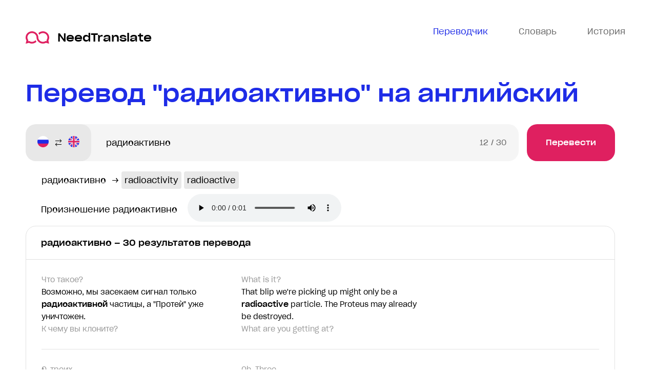

--- FILE ---
content_type: text/html; charset=utf-8
request_url: https://needtranslate.ru/perevod/ru-en/%D1%80%D0%B0%D0%B4%D0%B8%D0%BE%D0%B0%D0%BA%D1%82%D0%B8%D0%B2%D0%BD%D0%BE
body_size: 63858
content:
<!doctype html>
<html lang="ru">
  <head>
    <meta charset="utf-8">
    <meta name="viewport" content="width=device-width, initial-scale=1" />
    <title>радиоактивно — перевод на английский и произношение, Примеры перевода с русского на английский язык</title>
    <meta name="keywords" content="радиоактивно перевод, примеры употребления, разговорные фразы, фразеологизмы, перевод на английский, с русского на английский" />
<meta name="description" content='Найдено 30 результатов перевода перевода фразы "радиоактивно" с русского на английский. Значение, Синонимы, Антонимы. Примеры использования фразы радиоактивно.' /><link rel="canonical" href="https://needtranslate.ru/perevod/ru-en/радиоактивно" />
    <link rel="apple-touch-icon" sizes="180x180" href="/apple-touch-icon.png">
<link rel="icon" type="image/png" sizes="32x32" href="/favicon-32x32.png">
<link rel="icon" type="image/png" sizes="16x16" href="/favicon-16x16.png">
<link rel="manifest" href="/site.webmanifest">
<link rel="mask-icon" href="/safari-pinned-tab.svg" color="#5bbad5">
<meta name="msapplication-TileColor" content="#2b5797">
<meta name="theme-color" content="#1e2ce7">


    <link type="text/css" rel="stylesheet" href="/webpack/head-9f2eb3db93ff067b6fd9.css"></link>
  </head>
  <body class="has-webp">
    <div class="wrapper">
      <header class="header">
  <div class="container">
    <div class="header__wrap">
      <a class="header__logo" href="/">
        <img src="/logo.svg" alt="переводы и транскрипци" /> NeedTranslate
      </a>
      <nav class="header__nav">
        <ul class="header__nav-list">
          <li class="header__nav-item header__nav-item--active header__nav-item--translate">
            <a class="header__nav-link" href="/">
              <svg width="26" height="24" viewBox="0 0 26 20" fill="none" xmlns="http://www.w3.org/2000/svg">
                <path d="M0 0v18h5v5.1l6.4-5.1H26V0H0zm2 2h22v14H10.6L7 18.9V16H2V2zm5 5c-1.1 0-2 .9-2 2s.9 2 2 2 2-.9 2-2-.9-2-2-2zm6 0c-1.1 0-2 .9-2 2s.9 2 2 2 2-.9 2-2-.9-2-2-2zm6 0c-1.1 0-2 .9-2 2s.9 2 2 2 2-.9 2-2-.9-2-2-2z" fill="#6C6C6C"/>
              </svg>
              <span>Переводчик</span>
            </a>
          </li>
          <li class="header__nav-item header__nav-item--dictionary">
            <a class="header__nav-link js-open-dictionary">
              <svg width="26" height="20" fill="none" viewBox="0 0 26 20" xmlns="http://www.w3.org/2000/svg">
                <path d="M0 0v20h26V0H0zm2 2h10v16H2V2zm12 0h10v16H14V2zm2 3v2h6V5h-6zm0 4v2h6V9h-6zm0 4v2h6v-2h-6z" fill="#6C6C6C"/>
              </svg>
              <span>Словарь</span>
            </a>
          </li>
          <li class="header__nav-item header__nav-item--history">
            <a class="header__nav-link js-open-history">
              <svg width="24" height="24" viewBox="0 0 24 24" fill="none" xmlns="http://www.w3.org/2000/svg"><path d="M12 0C7.8 0 4.2 2.1 2 5.3V2H0V9H7V7H3.4C5.1 4 8.3 2 12 2C17.5 2 22 6.5 22 12C22 17.5 17.5 22 12 22C6.5 22 2 17.5 2 12H0C0 18.6 5.4 24 12 24C18.6 24 24 18.6 24 12C24 5.4 18.6 0 12 0ZM11 4V13H18V11H13V4H11Z" fill="#6C6C6C"/></svg>
              <span>История</span>
            </a>
          </li>
        </ul>
      </nav>
    </div>
  </div>
</header>


      <main class="main">
        
<div class="results">
  <div class="container">
    <div class="results__wrapper">
      <h1 class="results__title title title--size">Перевод "радиоактивно" на английский</h1>
      <div class="results__body">
        <div class="results__inner">
          <div class="results__form">
          <form action="/perevod/en-ru" method="post" class="form js-translation-form">
  <div class="form__languages">
    <div class="form__language">
      <i class="form__flag form__flag--ru" data-lang="ru" title="Русский"></i>
      <span>Русский</span>
    </div>
    <div class="form__language-arrow"></div>
    <div class="form__language">
      <i class="form__flag form__flag--en" data-lang="en" title="English"></i>
      <span>English</span>
    </div>
  </div>
  <div class="form__input-wrap">
    <input class="form__input" maxlength="30" name="text" placeholder="Фраза для перевода" type="text" value="радиоактивно">
    <div class="form__counter"><span class="form__count">0</span><span class="form__maxlength"> / 30</span></div>
  </div>
  <button class="form__btn button" name="button" type="submit">Перевести</button>
</form>


          </div>

          


          


          <div class="results__words">
  
  
    
    <div class="results__word">
      <span class="results__word-source">радиоактивно</span>
      &rarr;
      
        
        <a class="results__word-target" href="/perevod/en-ru/radioactivity">radioactivity</a>
        
      
        
        <a class="results__word-target" href="/perevod/en-ru/radioactive">radioactive</a>
        
      
    </div>
    
  
  
</div>


          <div class="pronounce">
            Произношение радиоактивно 
            <audio class="pronounce__audio" controls src="/speak/ru/%D1%80%D0%B0%D0%B4%D0%B8%D0%BE%D0%B0%D0%BA%D1%82%D0%B8%D0%B2%D0%BD%D0%BE">Ваш броузер не поддерживает аудио</audio>
          </div>
          





<div class="results__section results__section--translation">
  <h2 class="results__name">радиоактивно – 30 результатов перевода</h2>
  <div class="results__list">
    
    <div class="results__item">
      <div class="results__item-wrap">
        

        
          <div class="results__item-phrase results__item-phrase--request">
            
<div class="results__line results__prev">Что такое?</div>
<div class="results__line results__current">Возможно, мы засекаем сигнал только <strong>радиоактивной</strong> частицы, а "Протей" уже уничтожен.</div>
<div class="results__line results__next">К чему вы клоните?</div>

          </div>
          <div class="results__item-phrase results__item-phrase--translate">
            
<div class="results__line results__prev">What is it?</div>
<div class="results__line results__current">That blip we&#39;re picking up might only be a <strong>radioactive</strong> particle. The Proteus may already be destroyed.</div>
<div class="results__line results__next">What are you getting at?</div>

          </div>
        
      </div>
      <div class="js-copy results__item-btn tooltips">
        <span class="tooltips__content">Скопировать</span>
        <div class="results__item-copy">
          <svg xmlns="http://www.w3.org/2000/svg" width="18" height="18" fill="none" viewBox="0 0 18 18">
            <path d="M0 0v15h5.25v-1.5H1.5v-12h9v.75H12V0H0zm6 3v15h12V3H6zm1.5 1.5h9v12h-9v-12z" fill="#1E2CE7"></path>
          </svg>
        </div>
      </div>
    </div>
    
    <div class="results__item">
      <div class="results__item-wrap">
        

        
          <div class="results__item-phrase results__item-phrase--request">
            
<div class="results__line results__prev">О, троих.</div>
<div class="results__line results__current">Может, у вас необычные духи, или на вас есть что-нибудь <strong>радиоактивное</strong>, дорогая?</div>
<div class="results__line results__next">Нет, это просто я.</div>

          </div>
          <div class="results__item-phrase results__item-phrase--translate">
            
<div class="results__line results__prev">Oh. Three.</div>
<div class="results__line results__current">Are you wearing some unusual kind of perfume or something <strong>radioactive</strong>, my dear?</div>
<div class="results__line results__next">No. I&#39;m just me.</div>

          </div>
        
      </div>
      <div class="js-copy results__item-btn tooltips">
        <span class="tooltips__content">Скопировать</span>
        <div class="results__item-copy">
          <svg xmlns="http://www.w3.org/2000/svg" width="18" height="18" fill="none" viewBox="0 0 18 18">
            <path d="M0 0v15h5.25v-1.5H1.5v-12h9v.75H12V0H0zm6 3v15h12V3H6zm1.5 1.5h9v12h-9v-12z" fill="#1E2CE7"></path>
          </svg>
        </div>
      </div>
    </div>
    
    <div class="results__item">
      <div class="results__item-wrap">
        

        
          <div class="results__item-phrase results__item-phrase--request">
            
<div class="results__line results__prev">Он не мог прикасаться к алмазам в течение пятидесяти лет.</div>
<div class="results__line results__current"><strong>Радиоактивность</strong> полость покрыта ураном.</div>
<div class="results__line results__next">Только наши шесть ключей могут открыть его.</div>

          </div>
          <div class="results__item-phrase results__item-phrase--translate">
            
<div class="results__line results__prev">Radioactivity... There&#39;s a cavity lined with uranium.</div>
<div class="results__line results__current">Only our six keys can open it.</div>
<div class="results__line results__next">Here&#39;s Boris&#39; key. Gentlemen, yours.</div>

          </div>
        
      </div>
      <div class="js-copy results__item-btn tooltips">
        <span class="tooltips__content">Скопировать</span>
        <div class="results__item-copy">
          <svg xmlns="http://www.w3.org/2000/svg" width="18" height="18" fill="none" viewBox="0 0 18 18">
            <path d="M0 0v15h5.25v-1.5H1.5v-12h9v.75H12V0H0zm6 3v15h12V3H6zm1.5 1.5h9v12h-9v-12z" fill="#1E2CE7"></path>
          </svg>
        </div>
      </div>
    </div>
    
    <div class="results__item">
      <div class="results__item-wrap">
        

        
          <div class="results__item-phrase results__item-phrase--request">
            
<div class="results__line results__prev">Обломков нет.</div>
<div class="results__line results__current">Нет признаков пробоин и остатков <strong>радиоактивности</strong>.</div>
<div class="results__line results__next">Возможно, их захватили.</div>

          </div>
          <div class="results__item-phrase results__item-phrase--translate">
            
<div class="results__line results__prev">There was no debris.</div>
<div class="results__line results__current">There&#39;s no trace of expelled internal atmosphere. No residual <strong>radioactivity</strong>.</div>
<div class="results__line results__next">Something took over.</div>

          </div>
        
      </div>
      <div class="js-copy results__item-btn tooltips">
        <span class="tooltips__content">Скопировать</span>
        <div class="results__item-copy">
          <svg xmlns="http://www.w3.org/2000/svg" width="18" height="18" fill="none" viewBox="0 0 18 18">
            <path d="M0 0v15h5.25v-1.5H1.5v-12h9v.75H12V0H0zm6 3v15h12V3H6zm1.5 1.5h9v12h-9v-12z" fill="#1E2CE7"></path>
          </svg>
        </div>
      </div>
    </div>
    
    <div class="results__item">
      <div class="results__item-wrap">
        

        
          <div class="results__item-phrase results__item-phrase--request">
            
<div class="results__line results__prev">Невозможно сказать, капитан, пока я не исследую существо.</div>
<div class="results__line results__current">Скотти, попробуй спустить <strong>радиоактивный</strong> мусор в вентиляцию.</div>
<div class="results__line results__next">- Посмотрим, что это даст.</div>

          </div>
          <div class="results__item-phrase results__item-phrase--translate">
            
<div class="results__line results__prev">Impossible to tell, captain, until I can make a closer survey of the creature.</div>
<div class="results__line results__current">Scotty, try flushing the <strong>radioactive</strong> waste into the ventilation system.</div>
<div class="results__line results__next">- See what effect that has.</div>

          </div>
        
      </div>
      <div class="js-copy results__item-btn tooltips">
        <span class="tooltips__content">Скопировать</span>
        <div class="results__item-copy">
          <svg xmlns="http://www.w3.org/2000/svg" width="18" height="18" fill="none" viewBox="0 0 18 18">
            <path d="M0 0v15h5.25v-1.5H1.5v-12h9v.75H12V0H0zm6 3v15h12V3H6zm1.5 1.5h9v12h-9v-12z" fill="#1E2CE7"></path>
          </svg>
        </div>
      </div>
    </div>
    
    <div class="results__item">
      <div class="results__item-wrap">
        

        
          <div class="results__item-phrase results__item-phrase--request">
            
<div class="results__line results__prev">Существо движется обратно к импульсионному вентилю.</div>
<div class="results__line results__current"><strong>Радиоактивный</strong> вброс, возможно, воздействует на него. Откройте вентиль.</div>
<div class="results__line results__next">Я бегу на мостик.</div>

          </div>
          <div class="results__item-phrase results__item-phrase--translate">
            
<div class="results__line results__prev">- Scott, captain. The creature&#39;s moving back toward the Number 2 impulse Vent.</div>
<div class="results__line results__current">The <strong>radioactive</strong> flushing may be affecting it.</div>
<div class="results__line results__next">Open the vent.</div>

          </div>
        
      </div>
      <div class="js-copy results__item-btn tooltips">
        <span class="tooltips__content">Скопировать</span>
        <div class="results__item-copy">
          <svg xmlns="http://www.w3.org/2000/svg" width="18" height="18" fill="none" viewBox="0 0 18 18">
            <path d="M0 0v15h5.25v-1.5H1.5v-12h9v.75H12V0H0zm6 3v15h12V3H6zm1.5 1.5h9v12h-9v-12z" fill="#1E2CE7"></path>
          </svg>
        </div>
      </div>
    </div>
    
    <div class="results__item">
      <div class="results__item-wrap">
        

        
          <div class="results__item-phrase results__item-phrase--request">
            
<div class="results__line results__prev">- Осторожно.</div>
<div class="results__line results__current">Шок, <strong>радиоактивные</strong> ожоги. Наверняка есть повреждения внутренних органов. Он плох, сэр.</div>
<div class="results__line results__next">Не дайте ему умереть, Боунс.</div>

          </div>
          <div class="results__item-phrase results__item-phrase--translate">
            
<div class="results__line results__prev">- Careful.</div>
<div class="results__line results__current">Shock, radiation burns, internal injuries for certain.</div>
<div class="results__line results__next">Keep him alive, Bones.</div>

          </div>
        
      </div>
      <div class="js-copy results__item-btn tooltips">
        <span class="tooltips__content">Скопировать</span>
        <div class="results__item-copy">
          <svg xmlns="http://www.w3.org/2000/svg" width="18" height="18" fill="none" viewBox="0 0 18 18">
            <path d="M0 0v15h5.25v-1.5H1.5v-12h9v.75H12V0H0zm6 3v15h12V3H6zm1.5 1.5h9v12h-9v-12z" fill="#1E2CE7"></path>
          </svg>
        </div>
      </div>
    </div>
    
    <div class="results__item">
      <div class="results__item-wrap">
        

        
          <div class="results__item-phrase results__item-phrase--request">
            
<div class="results__line results__prev">В них внесите свои замечания и предложения.</div>
<div class="results__line results__current">Капитан, пока мы ждем, я позволил себе почистить эмульсионный двигатель от <strong>радиоактивного</strong> мусора но мы</div>
<div class="results__line results__next">Мы не покинем орбиту, мистер Скотт, не так быстро. - Капитан.</div>

          </div>
          <div class="results__item-phrase results__item-phrase--translate">
            
<div class="results__line results__prev">You&#39;ll both be filing reports. Make your comments and recommendations then.</div>
<div class="results__line results__current">Captain, while we wait, I&#39;ve taken the liberty of cleaning the <strong>radioactive</strong> disposal vent on Number 2 impulse Engine, but we&#39;ll be ready to leave orbit in half an hour.</div>
<div class="results__line results__next">We&#39;re not leaving orbit, Mr. Scott, not that quickly.</div>

          </div>
        
      </div>
      <div class="js-copy results__item-btn tooltips">
        <span class="tooltips__content">Скопировать</span>
        <div class="results__item-copy">
          <svg xmlns="http://www.w3.org/2000/svg" width="18" height="18" fill="none" viewBox="0 0 18 18">
            <path d="M0 0v15h5.25v-1.5H1.5v-12h9v.75H12V0H0zm6 3v15h12V3H6zm1.5 1.5h9v12h-9v-12z" fill="#1E2CE7"></path>
          </svg>
        </div>
      </div>
    </div>
    
    <div class="results__item">
      <div class="results__item-wrap">
        

        
          <div class="results__item-phrase results__item-phrase--request">
            
<div class="results__line results__prev">Не стоило и спрашивать.</div>
<div class="results__line results__current">Прекрасно есть под открытым небом, даже <strong>радиоактивным</strong>.</div>
<div class="results__line results__next">Шутник.</div>

          </div>
          <div class="results__item-phrase results__item-phrase--translate">
            
<div class="results__line results__prev">No harm in asking.</div>
<div class="results__line results__current">Nothing like eating under an open sky, even if it is <strong>radioactive</strong>.</div>
<div class="results__line results__next">Some joke.</div>

          </div>
        
      </div>
      <div class="js-copy results__item-btn tooltips">
        <span class="tooltips__content">Скопировать</span>
        <div class="results__item-copy">
          <svg xmlns="http://www.w3.org/2000/svg" width="18" height="18" fill="none" viewBox="0 0 18 18">
            <path d="M0 0v15h5.25v-1.5H1.5v-12h9v.75H12V0H0zm6 3v15h12V3H6zm1.5 1.5h9v12h-9v-12z" fill="#1E2CE7"></path>
          </svg>
        </div>
      </div>
    </div>
    
    <div class="results__item">
      <div class="results__item-wrap">
        

        
          <div class="results__item-phrase results__item-phrase--request">
            
<div class="results__line results__prev">!</div>
<div class="results__line results__current">Что если в дожде было слишком много <strong>радиоактивных</strong> веществ...</div>
<div class="results__line results__next">Ясно...</div>

          </div>
          <div class="results__item-phrase results__item-phrase--translate">
            
<div class="results__line results__prev">!</div>
<div class="results__line results__current">For example, if there was an excessive amount of <strong>radioactive</strong> material in the rain that night...</div>
<div class="results__line results__next">I see...</div>

          </div>
        
      </div>
      <div class="js-copy results__item-btn tooltips">
        <span class="tooltips__content">Скопировать</span>
        <div class="results__item-copy">
          <svg xmlns="http://www.w3.org/2000/svg" width="18" height="18" fill="none" viewBox="0 0 18 18">
            <path d="M0 0v15h5.25v-1.5H1.5v-12h9v.75H12V0H0zm6 3v15h12V3H6zm1.5 1.5h9v12h-9v-12z" fill="#1E2CE7"></path>
          </svg>
        </div>
      </div>
    </div>
    
    <div class="results__item">
      <div class="results__item-wrap">
        

        
          <div class="results__item-phrase results__item-phrase--request">
            
<div class="results__line results__prev">- Да. он говорил со мной.</div>
<div class="results__line results__current">Помимо Хупера - я не могу идентифицировать <strong>радиоактивный</strong> элемент в нашем золоте.</div>
<div class="results__line results__next">Если не смогу, Я не узнаю его период полураспада.</div>

          </div>
          <div class="results__item-phrase results__item-phrase--translate">
            
<div class="results__line results__prev">- Yeah. He spoke to me.</div>
<div class="results__line results__current">Besides Hooper, I cannot identify the <strong>radioactive</strong> element in our gold.</div>
<div class="results__line results__next">If I can&#39;t do that, I don&#39;t know what its half-life is.</div>

          </div>
        
      </div>
      <div class="js-copy results__item-btn tooltips">
        <span class="tooltips__content">Скопировать</span>
        <div class="results__item-copy">
          <svg xmlns="http://www.w3.org/2000/svg" width="18" height="18" fill="none" viewBox="0 0 18 18">
            <path d="M0 0v15h5.25v-1.5H1.5v-12h9v.75H12V0H0zm6 3v15h12V3H6zm1.5 1.5h9v12h-9v-12z" fill="#1E2CE7"></path>
          </svg>
        </div>
      </div>
    </div>
    
    <div class="results__item">
      <div class="results__item-wrap">
        

        
          <div class="results__item-phrase results__item-phrase--request">
            
<div class="results__line results__prev">- А что такое этот полураспад?</div>
<div class="results__line results__current">Скорость распада <strong>радиоактивного</strong> вещества.</div>
<div class="results__line results__next">Проще говоря, он может закончиться.</div>

          </div>
          <div class="results__item-phrase results__item-phrase--translate">
            
<div class="results__line results__prev">- What is this half-life?</div>
<div class="results__line results__current">The rate of disintegration of a <strong>radioactive</strong> substance.</div>
<div class="results__line results__next">In other words, it could run out.</div>

          </div>
        
      </div>
      <div class="js-copy results__item-btn tooltips">
        <span class="tooltips__content">Скопировать</span>
        <div class="results__item-copy">
          <svg xmlns="http://www.w3.org/2000/svg" width="18" height="18" fill="none" viewBox="0 0 18 18">
            <path d="M0 0v15h5.25v-1.5H1.5v-12h9v.75H12V0H0zm6 3v15h12V3H6zm1.5 1.5h9v12h-9v-12z" fill="#1E2CE7"></path>
          </svg>
        </div>
      </div>
    </div>
    
    <div class="results__item">
      <div class="results__item-wrap">
        

        
          <div class="results__item-phrase results__item-phrase--request">
            
<div class="results__line results__prev">ИЗОТОП</div>
<div class="results__line results__current">- <strong>РАДИОАКТИВНО</strong></div>
<div class="results__line results__next">- Можно вас на пару слов, сэр?</div>

          </div>
          <div class="results__item-phrase results__item-phrase--translate">
            
<div class="results__line results__prev">ISOTOPE</div>
<div class="results__line results__current">- <strong>RADIOACTIVE</strong></div>
<div class="results__line results__next">- May I have a word with you, sir?</div>

          </div>
        
      </div>
      <div class="js-copy results__item-btn tooltips">
        <span class="tooltips__content">Скопировать</span>
        <div class="results__item-copy">
          <svg xmlns="http://www.w3.org/2000/svg" width="18" height="18" fill="none" viewBox="0 0 18 18">
            <path d="M0 0v15h5.25v-1.5H1.5v-12h9v.75H12V0H0zm6 3v15h12V3H6zm1.5 1.5h9v12h-9v-12z" fill="#1E2CE7"></path>
          </svg>
        </div>
      </div>
    </div>
    
    <div class="results__item">
      <div class="results__item-wrap">
        

        
          <div class="results__item-phrase results__item-phrase--request">
            
<div class="results__line results__prev">Он стал стариком.</div>
<div class="results__line results__current">Что вызвало это, Доктор - какая-то <strong>радиоактивность</strong>?</div>
<div class="results__line results__next">Нет, это было нечто большее.</div>

          </div>
          <div class="results__item-phrase results__item-phrase--translate">
            
<div class="results__line results__prev">He&#39;s an old man.</div>
<div class="results__line results__current">What caused it, Doctor - some sort of <strong>radioactivity</strong>?</div>
<div class="results__line results__next">No, it was more than that.</div>

          </div>
        
      </div>
      <div class="js-copy results__item-btn tooltips">
        <span class="tooltips__content">Скопировать</span>
        <div class="results__item-copy">
          <svg xmlns="http://www.w3.org/2000/svg" width="18" height="18" fill="none" viewBox="0 0 18 18">
            <path d="M0 0v15h5.25v-1.5H1.5v-12h9v.75H12V0H0zm6 3v15h12V3H6zm1.5 1.5h9v12h-9v-12z" fill="#1E2CE7"></path>
          </svg>
        </div>
      </div>
    </div>
    
    <div class="results__item">
      <div class="results__item-wrap">
        

        
          <div class="results__item-phrase results__item-phrase--request">
            
<div class="results__line results__prev">- Соедините меня с мисс Мейсон, в Корнуолле.</div>
<div class="results__line results__current"><strong>Радиоактивность</strong> в норме.</div>
<div class="results__line results__next">Но его поверхность необычна, ведь так?</div>

          </div>
          <div class="results__item-phrase results__item-phrase--translate">
            
<div class="results__line results__prev">- Yes, sir? Get me Ms. Mason in Cornwall.</div>
<div class="results__line results__current">Radiation&#39;s at the normal mark.</div>
<div class="results__line results__next">The surface isn&#39;t normal, though.</div>

          </div>
        
      </div>
      <div class="js-copy results__item-btn tooltips">
        <span class="tooltips__content">Скопировать</span>
        <div class="results__item-copy">
          <svg xmlns="http://www.w3.org/2000/svg" width="18" height="18" fill="none" viewBox="0 0 18 18">
            <path d="M0 0v15h5.25v-1.5H1.5v-12h9v.75H12V0H0zm6 3v15h12V3H6zm1.5 1.5h9v12h-9v-12z" fill="#1E2CE7"></path>
          </svg>
        </div>
      </div>
    </div>
    
    <div class="results__item">
      <div class="results__item-wrap">
        

        
          <div class="results__item-phrase results__item-phrase--request">
            
<div class="results__line results__prev">Прямо про тебя, Антонио!</div>
<div class="results__line results__current">Суть плана в том, чтобы выпустить мушек, подвергнутых... <strong>радиоактивному</strong> облучению, которое их стерилизует</div>
<div class="results__line results__next">Тщательно дозированная радиация лишит самцов способности к размножению... и таким образом позволит им уничтожать откладываемые самками яйца, вместо того, чтобы оплодотворять их.</div>

          </div>
          <div class="results__item-phrase results__item-phrase--translate">
            
<div class="results__line results__prev">Just for you, Antonio!</div>
<div class="results__line results__current">The technique consists of freeing flies that have been subjected to... atomic radiations that render them sterile.</div>
<div class="results__line results__next">The carefully controlled radiations destroy the reproductive capacity... in males in a manner that allows them to destroy the eggs laid by the females... instead of fertilizing them.</div>

          </div>
        
      </div>
      <div class="js-copy results__item-btn tooltips">
        <span class="tooltips__content">Скопировать</span>
        <div class="results__item-copy">
          <svg xmlns="http://www.w3.org/2000/svg" width="18" height="18" fill="none" viewBox="0 0 18 18">
            <path d="M0 0v15h5.25v-1.5H1.5v-12h9v.75H12V0H0zm6 3v15h12V3H6zm1.5 1.5h9v12h-9v-12z" fill="#1E2CE7"></path>
          </svg>
        </div>
      </div>
    </div>
    
    <div class="results__item">
      <div class="results__item-wrap">
        

        
          <div class="results__item-phrase results__item-phrase--request">
            
<div class="results__line results__prev">Тогда почему Хелдорф не пытался заговорить с ними.</div>
<div class="results__line results__current">Да, возможно он записывал показания <strong>радиоактивности их</strong> тел?</div>
<div class="results__line results__next">Да, я так не думаю.</div>

          </div>
          <div class="results__item-phrase results__item-phrase--translate">
            
<div class="results__line results__prev">Then, why didn&#39;t Heldorf talk to them?</div>
<div class="results__line results__current">Yes, well perhaps he was recording the level of <strong>radioactivity</strong> in their bodies?</div>
<div class="results__line results__next">Yes, well I don&#39;t think so.</div>

          </div>
        
      </div>
      <div class="js-copy results__item-btn tooltips">
        <span class="tooltips__content">Скопировать</span>
        <div class="results__item-copy">
          <svg xmlns="http://www.w3.org/2000/svg" width="18" height="18" fill="none" viewBox="0 0 18 18">
            <path d="M0 0v15h5.25v-1.5H1.5v-12h9v.75H12V0H0zm6 3v15h12V3H6zm1.5 1.5h9v12h-9v-12z" fill="#1E2CE7"></path>
          </svg>
        </div>
      </div>
    </div>
    
    <div class="results__item">
      <div class="results__item-wrap">
        

        
          <div class="results__item-phrase results__item-phrase--request">
            
<div class="results__line results__prev">И мой ум такой же ясный, как всегда.</div>
<div class="results__line results__current">Простое <strong>радиоактивное</strong> отравление, и они отстраняют меня.</div>
<div class="results__line results__next">Я немного поседел, но это от радиации.</div>

          </div>
          <div class="results__item-phrase results__item-phrase--translate">
            
<div class="results__line results__prev">And my brain&#39;s as sharp as it ever was.</div>
<div class="results__line results__current">A simple case of radiation poisoning, they relieve me of my command?</div>
<div class="results__line results__next">I admit I&#39;m getting a little grey, but radiation will do that to you.</div>

          </div>
        
      </div>
      <div class="js-copy results__item-btn tooltips">
        <span class="tooltips__content">Скопировать</span>
        <div class="results__item-copy">
          <svg xmlns="http://www.w3.org/2000/svg" width="18" height="18" fill="none" viewBox="0 0 18 18">
            <path d="M0 0v15h5.25v-1.5H1.5v-12h9v.75H12V0H0zm6 3v15h12V3H6zm1.5 1.5h9v12h-9v-12z" fill="#1E2CE7"></path>
          </svg>
        </div>
      </div>
    </div>
    
    <div class="results__item">
      <div class="results__item-wrap">
        

        
          <div class="results__item-phrase results__item-phrase--request">
            
<div class="results__line results__prev">Что могло произойти?</div>
<div class="results__line results__current">системного масштаба нам было бы известно заранее, а в случае межпланетной войны был бы значительный <strong>радиоактивный</strong></div>
<div class="results__line results__next">Наши приборы показывают нормальный уровень радиации.</div>

          </div>
          <div class="results__item-phrase results__item-phrase--translate">
            
<div class="results__line results__prev">What could have happened?</div>
<div class="results__line results__current">We would have known in advance of any system-wide catastrophe, and in the event of an interplanetary war, there would be considerable <strong>radioactive</strong> residue.</div>
<div class="results__line results__next">Our instruments show only normal background radiation.</div>

          </div>
        
      </div>
      <div class="js-copy results__item-btn tooltips">
        <span class="tooltips__content">Скопировать</span>
        <div class="results__item-copy">
          <svg xmlns="http://www.w3.org/2000/svg" width="18" height="18" fill="none" viewBox="0 0 18 18">
            <path d="M0 0v15h5.25v-1.5H1.5v-12h9v.75H12V0H0zm6 3v15h12V3H6zm1.5 1.5h9v12h-9v-12z" fill="#1E2CE7"></path>
          </svg>
        </div>
      </div>
    </div>
    
    <div class="results__item">
      <div class="results__item-wrap">
        

        
          <div class="results__item-phrase results__item-phrase--request">
            
<div class="results__line results__prev">Но не было реактора на их корабле, только блок хранения излучения.</div>
<div class="results__line results__current">Вы помните, когда они приземлились, они высосали всю <strong>радиоактивную</strong> пыль с острова.</div>
<div class="results__line results__next">Да.</div>

          </div>
          <div class="results__item-phrase results__item-phrase--translate">
            
<div class="results__line results__prev">But there was no reactor in their ship of theirs, only a radiation storage unit.</div>
<div class="results__line results__current">You remember how, when they landed it sucked up all the <strong>radioactive</strong> dust from the island.</div>
<div class="results__line results__next">Yes.</div>

          </div>
        
      </div>
      <div class="js-copy results__item-btn tooltips">
        <span class="tooltips__content">Скопировать</span>
        <div class="results__item-copy">
          <svg xmlns="http://www.w3.org/2000/svg" width="18" height="18" fill="none" viewBox="0 0 18 18">
            <path d="M0 0v15h5.25v-1.5H1.5v-12h9v.75H12V0H0zm6 3v15h12V3H6zm1.5 1.5h9v12h-9v-12z" fill="#1E2CE7"></path>
          </svg>
        </div>
      </div>
    </div>
    
    <div class="results__item">
      <div class="results__item-wrap">
        

        
          <div class="results__item-phrase results__item-phrase--request">
            
<div class="results__line results__prev">Да.</div>
<div class="results__line results__current">Итак, вы говорите, что они хранят <strong>радиоактивные</strong> частицы, а затем преобразовывают эту энергию в источник</div>
<div class="results__line results__next">Именно!</div>

          </div>
          <div class="results__item-phrase results__item-phrase--translate">
            
<div class="results__line results__prev">Yes.</div>
<div class="results__line results__current">So you&#39;re saying that they store <strong>radioactive</strong> particles and then convert that energy into power.</div>
<div class="results__line results__next">Exactly!</div>

          </div>
        
      </div>
      <div class="js-copy results__item-btn tooltips">
        <span class="tooltips__content">Скопировать</span>
        <div class="results__item-copy">
          <svg xmlns="http://www.w3.org/2000/svg" width="18" height="18" fill="none" viewBox="0 0 18 18">
            <path d="M0 0v15h5.25v-1.5H1.5v-12h9v.75H12V0H0zm6 3v15h12V3H6zm1.5 1.5h9v12h-9v-12z" fill="#1E2CE7"></path>
          </svg>
        </div>
      </div>
    </div>
    
    <div class="results__item">
      <div class="results__item-wrap">
        

        
          <div class="results__item-phrase results__item-phrase--request">
            
<div class="results__line results__prev">Да, именно так Зои.</div>
<div class="results__line results__current">Вся планета станет одиной огромной расплавленной массой <strong>радиоактивных</strong> материалов - топливный склад для</div>
<div class="results__line results__next">Ну мы тогда ... должны остановить их.</div>

          </div>
          <div class="results__item-phrase results__item-phrase--translate">
            
<div class="results__line results__prev">Yes, that&#39;s right Zoe.</div>
<div class="results__line results__current">The whole planet will become one vast molten mass of <strong>radioactive</strong> material - the fuel store for their fleet!</div>
<div class="results__line results__next">Well we&#39;ll just... have to stop them then.</div>

          </div>
        
      </div>
      <div class="js-copy results__item-btn tooltips">
        <span class="tooltips__content">Скопировать</span>
        <div class="results__item-copy">
          <svg xmlns="http://www.w3.org/2000/svg" width="18" height="18" fill="none" viewBox="0 0 18 18">
            <path d="M0 0v15h5.25v-1.5H1.5v-12h9v.75H12V0H0zm6 3v15h12V3H6zm1.5 1.5h9v12h-9v-12z" fill="#1E2CE7"></path>
          </svg>
        </div>
      </div>
    </div>
    
    <div class="results__item">
      <div class="results__item-wrap">
        

        
          <div class="results__item-phrase results__item-phrase--request">
            
<div class="results__line results__prev">Расслабьтесь.</div>
<div class="results__line results__current"><strong>Радиоактивная</strong> интенсивность на 75.</div>
<div class="results__line results__next">Больше радиоактивной интенсивности, Лаор!</div>

          </div>
          <div class="results__item-phrase results__item-phrase--translate">
            
<div class="results__line results__prev">Relax.</div>
<div class="results__line results__current">Laor, <strong>radioactive</strong> intensity at 75.</div>
<div class="results__line results__next">More radioactive intensity Laor!</div>

          </div>
        
      </div>
      <div class="js-copy results__item-btn tooltips">
        <span class="tooltips__content">Скопировать</span>
        <div class="results__item-copy">
          <svg xmlns="http://www.w3.org/2000/svg" width="18" height="18" fill="none" viewBox="0 0 18 18">
            <path d="M0 0v15h5.25v-1.5H1.5v-12h9v.75H12V0H0zm6 3v15h12V3H6zm1.5 1.5h9v12h-9v-12z" fill="#1E2CE7"></path>
          </svg>
        </div>
      </div>
    </div>
    
    <div class="results__item">
      <div class="results__item-wrap">
        

        
          <div class="results__item-phrase results__item-phrase--request">
            
<div class="results__line results__prev">Я сказал тебе, когда мы говорили по видеосвязи!</div>
<div class="results__line results__current">Три человека убиты, космический корабль приземлился, <strong>радиоактивность</strong> исчезла, и на том острове роботы</div>
<div class="results__line results__next">Возможно у меня довольно изобретательный ум, но я бы не выдумал все эти вещи?</div>

          </div>
          <div class="results__item-phrase results__item-phrase--translate">
            
<div class="results__line results__prev">I told you when we spoke on the vision link!</div>
<div class="results__line results__current">Three people have been killed, a spacecraft has landed, <strong>radioactivity</strong> has disappeared, and there are robots on that island.</div>
<div class="results__line results__next">Now I may have a pretty inventive mind, but I wouldn&#39;t have dreamt up that lot, would I?</div>

          </div>
        
      </div>
      <div class="js-copy results__item-btn tooltips">
        <span class="tooltips__content">Скопировать</span>
        <div class="results__item-copy">
          <svg xmlns="http://www.w3.org/2000/svg" width="18" height="18" fill="none" viewBox="0 0 18 18">
            <path d="M0 0v15h5.25v-1.5H1.5v-12h9v.75H12V0H0zm6 3v15h12V3H6zm1.5 1.5h9v12h-9v-12z" fill="#1E2CE7"></path>
          </svg>
        </div>
      </div>
    </div>
    
    <div class="results__item">
      <div class="results__item-wrap">
        

        
          <div class="results__item-phrase results__item-phrase--request">
            
<div class="results__line results__prev">Нет никаких оснований для тревоги.</div>
<div class="results__line results__current">Да, но дело об исчезновении <strong>радиоактивности</strong> с острова.</div>
<div class="results__line results__next">Это может быть существенным.</div>

          </div>
          <div class="results__item-phrase results__item-phrase--translate">
            
<div class="results__line results__prev">There is no cause for alarm.</div>
<div class="results__line results__current">Yes, but there&#39;s the matter of the disappearance of the <strong>radioactivity</strong> from the island.</div>
<div class="results__line results__next">That could be significant.</div>

          </div>
        
      </div>
      <div class="js-copy results__item-btn tooltips">
        <span class="tooltips__content">Скопировать</span>
        <div class="results__item-copy">
          <svg xmlns="http://www.w3.org/2000/svg" width="18" height="18" fill="none" viewBox="0 0 18 18">
            <path d="M0 0v15h5.25v-1.5H1.5v-12h9v.75H12V0H0zm6 3v15h12V3H6zm1.5 1.5h9v12h-9v-12z" fill="#1E2CE7"></path>
          </svg>
        </div>
      </div>
    </div>
    
    <div class="results__item">
      <div class="results__item-wrap">
        

        
          <div class="results__item-phrase results__item-phrase--request">
            
<div class="results__line results__prev">Но, может быть, поэтому они выбрали это место!</div>
<div class="results__line results__current">Магма - расплавленное ядро планеты, может быть <strong>радиоактивным</strong>?</div>
<div class="results__line results__next">Нет.</div>

          </div>
          <div class="results__item-phrase results__item-phrase--translate">
            
<div class="results__line results__prev">But perhaps that&#39;s why they&#39;ve chosen this place!</div>
<div class="results__line results__current">The magma - the molten core of the planet, could that be <strong>radioactive</strong>?</div>
<div class="results__line results__next">No.</div>

          </div>
        
      </div>
      <div class="js-copy results__item-btn tooltips">
        <span class="tooltips__content">Скопировать</span>
        <div class="results__item-copy">
          <svg xmlns="http://www.w3.org/2000/svg" width="18" height="18" fill="none" viewBox="0 0 18 18">
            <path d="M0 0v15h5.25v-1.5H1.5v-12h9v.75H12V0H0zm6 3v15h12V3H6zm1.5 1.5h9v12h-9v-12z" fill="#1E2CE7"></path>
          </svg>
        </div>
      </div>
    </div>
    
    <div class="results__item">
      <div class="results__item-wrap">
        

        
          <div class="results__item-phrase results__item-phrase--request">
            
<div class="results__line results__prev">Лаор. Радиоактивная интенсивность на 75.</div>
<div class="results__line results__current">Больше <strong>радиоактивной</strong> интенсивности, Лаор!</div>
<div class="results__line results__next">Больше интенсивности, больше!</div>

          </div>
          <div class="results__item-phrase results__item-phrase--translate">
            
<div class="results__line results__prev">Laor, radioactive intensity at 75.</div>
<div class="results__line results__current">More <strong>radioactive</strong> intensity Laor!</div>
<div class="results__line results__next">More intensity, more!</div>

          </div>
        
      </div>
      <div class="js-copy results__item-btn tooltips">
        <span class="tooltips__content">Скопировать</span>
        <div class="results__item-copy">
          <svg xmlns="http://www.w3.org/2000/svg" width="18" height="18" fill="none" viewBox="0 0 18 18">
            <path d="M0 0v15h5.25v-1.5H1.5v-12h9v.75H12V0H0zm6 3v15h12V3H6zm1.5 1.5h9v12h-9v-12z" fill="#1E2CE7"></path>
          </svg>
        </div>
      </div>
    </div>
    
    <div class="results__item">
      <div class="results__item-wrap">
        

        
          <div class="results__item-phrase results__item-phrase--request">
            
<div class="results__line results__prev">Нет, не совсем.</div>
<div class="results__line results__current">Но это <strong>радиоактивный</strong> материал.</div>
<div class="results__line results__next">Зои, это устройство для хранения!</div>

          </div>
          <div class="results__item-phrase results__item-phrase--translate">
            
<div class="results__line results__prev">No not exactly.</div>
<div class="results__line results__current">But it&#39;s <strong>radioactive</strong> material of some sort.</div>
<div class="results__line results__next">Zoe, this is a storage unit!</div>

          </div>
        
      </div>
      <div class="js-copy results__item-btn tooltips">
        <span class="tooltips__content">Скопировать</span>
        <div class="results__item-copy">
          <svg xmlns="http://www.w3.org/2000/svg" width="18" height="18" fill="none" viewBox="0 0 18 18">
            <path d="M0 0v15h5.25v-1.5H1.5v-12h9v.75H12V0H0zm6 3v15h12V3H6zm1.5 1.5h9v12h-9v-12z" fill="#1E2CE7"></path>
          </svg>
        </div>
      </div>
    </div>
    
    <div class="results__item">
      <div class="results__item-wrap">
        

        
          <div class="results__item-phrase results__item-phrase--request">
            
<div class="results__line results__prev">Зои, это устройство для хранения!</div>
<div class="results__line results__current">Отсюда и странное исчезновение <strong>радиоактивности</strong> с острова.</div>
<div class="results__line results__next">Это устройство всосало и хранить!</div>

          </div>
          <div class="results__item-phrase results__item-phrase--translate">
            
<div class="results__line results__prev">Zoe, this is a storage unit!</div>
<div class="results__line results__current">That accounts for the strange disappearance of the <strong>radioactivity</strong> from the island.</div>
<div class="results__line results__next">This unit sucked it up and stored it!</div>

          </div>
        
      </div>
      <div class="js-copy results__item-btn tooltips">
        <span class="tooltips__content">Скопировать</span>
        <div class="results__item-copy">
          <svg xmlns="http://www.w3.org/2000/svg" width="18" height="18" fill="none" viewBox="0 0 18 18">
            <path d="M0 0v15h5.25v-1.5H1.5v-12h9v.75H12V0H0zm6 3v15h12V3H6zm1.5 1.5h9v12h-9v-12z" fill="#1E2CE7"></path>
          </svg>
        </div>
      </div>
    </div>
    
    <div class="results__item">
      <div class="results__item-wrap">
        

        
          <div class="results__item-phrase results__item-phrase--request">
            
<div class="results__line results__prev">Сахара в сахаре.</div>
<div class="results__line results__current">Но тут же еще и <strong>радиоактивность</strong>, которая может повлиять...</div>
<div class="results__line results__next">Почему Марыся никак меня не поймет?</div>

          </div>
          <div class="results__item-phrase results__item-phrase--translate">
            
<div class="results__line results__prev">That&#39;s right!</div>
<div class="results__line results__current">And <strong>radioactivity</strong>.</div>
<div class="results__line results__next">You wouldn&#39;t understand!</div>

          </div>
        
      </div>
      <div class="js-copy results__item-btn tooltips">
        <span class="tooltips__content">Скопировать</span>
        <div class="results__item-copy">
          <svg xmlns="http://www.w3.org/2000/svg" width="18" height="18" fill="none" viewBox="0 0 18 18">
            <path d="M0 0v15h5.25v-1.5H1.5v-12h9v.75H12V0H0zm6 3v15h12V3H6zm1.5 1.5h9v12h-9v-12z" fill="#1E2CE7"></path>
          </svg>
        </div>
      </div>
    </div>
    
    <div class="results__item-show button button--border">
      <span>Показать еще</span>
    </div>
  </div>
</div>





          


          

          <div class="results__section results__section--more">
  <div class="results__wrap results__wrap--padding">
    <noindex>
    <div class="results__cover">
      <h3 class="results__subtitle">Хотите знать еще больше переводов <span class="results__highlight">радиоактивно</span>?</h3>
      <div class="results__text results__text--width">Мы используем только переведенные профессиональными переводчиками фразы <span class="results__highlight">радиоактивно</span> для формирования нашей постоянно обновляющейся базы. Это позволяет максимально точно переводить <span class="results__highlight"></span> не просто слова, но и целые фразы, учитывая контекст и особенности их использования.</div>
      <a class="results_btn button button--border" href="#">Перевести новое выражение</a>
    </div>
    </noindex>

    <picture class="results__img results__img--width">
      <source srcset="/images/more.webp" type="image/webp">
      <source srcset="/images/more.jpg" type="image/jpg">
      <img src="/images/more.jpg" alt="">
    </picture>
  </div>
</div>




        </div>
        
      </div>
    </div>
  </div>
</div>

      </main>

      <footer class="footer">
        
          <div class="footer__head">
            <div class="footer__alphabet">
              <div class="alphabet">
  <div class="container">
    <div class="alphabet__wrap">
      <div class="alphabet__cover">
        <ul class="alphabet__list alphabet__list--en">
          <li class="alphabet__item"><a href="/phrases/a" class="alphabet__link">A</a></li><li class="alphabet__item"><a href="/phrases/b" class="alphabet__link">B</a></li><li class="alphabet__item"><a href="/phrases/c" class="alphabet__link">C</a></li><li class="alphabet__item"><a href="/phrases/d" class="alphabet__link">D</a></li><li class="alphabet__item"><a href="/phrases/e" class="alphabet__link">E</a></li><li class="alphabet__item"><a href="/phrases/f" class="alphabet__link">F</a></li><li class="alphabet__item"><a href="/phrases/g" class="alphabet__link">G</a></li><li class="alphabet__item"><a href="/phrases/h" class="alphabet__link">H</a></li><li class="alphabet__item"><a href="/phrases/i" class="alphabet__link">I</a></li><li class="alphabet__item"><a href="/phrases/j" class="alphabet__link">J</a></li><li class="alphabet__item"><a href="/phrases/k" class="alphabet__link">K</a></li><li class="alphabet__item"><a href="/phrases/l" class="alphabet__link">L</a></li><li class="alphabet__item"><a href="/phrases/m" class="alphabet__link">M</a></li><li class="alphabet__item"><a href="/phrases/n" class="alphabet__link">N</a></li><li class="alphabet__item"><a href="/phrases/o" class="alphabet__link">O</a></li><li class="alphabet__item"><a href="/phrases/p" class="alphabet__link">P</a></li><li class="alphabet__item"><a href="/phrases/q" class="alphabet__link">Q</a></li><li class="alphabet__item"><a href="/phrases/r" class="alphabet__link">R</a></li><li class="alphabet__item"><a href="/phrases/s" class="alphabet__link">S</a></li><li class="alphabet__item"><a href="/phrases/t" class="alphabet__link">T</a></li><li class="alphabet__item"><a href="/phrases/u" class="alphabet__link">U</a></li><li class="alphabet__item"><a href="/phrases/v" class="alphabet__link">V</a></li><li class="alphabet__item"><a href="/phrases/w" class="alphabet__link">W</a></li><li class="alphabet__item"><a href="/phrases/x" class="alphabet__link">X</a></li><li class="alphabet__item"><a href="/phrases/y" class="alphabet__link">Y</a></li><li class="alphabet__item"><a href="/phrases/z" class="alphabet__link">Z</a></li>
        </ul>
      </div>
    </div>
    <div class="alphabet__wrap">
      <div class="alphabet__cover">
        <ul class="alphabet__list alphabet__list--ru">
          <li class="alphabet__item"><a href="/phrases/%D0%B0" class="alphabet__link">А</a></li><li class="alphabet__item"><a href="/phrases/%D0%B1" class="alphabet__link">Б</a></li><li class="alphabet__item"><a href="/phrases/%D0%B2" class="alphabet__link">В</a></li><li class="alphabet__item"><a href="/phrases/%D0%B3" class="alphabet__link">Г</a></li><li class="alphabet__item"><a href="/phrases/%D0%B4" class="alphabet__link">Д</a></li><li class="alphabet__item"><a href="/phrases/%D0%B5" class="alphabet__link">Е</a></li><li class="alphabet__item"><a href="/phrases/%D0%B6" class="alphabet__link">Ж</a></li><li class="alphabet__item"><a href="/phrases/%D0%B7" class="alphabet__link">З</a></li><li class="alphabet__item"><a href="/phrases/%D0%B8" class="alphabet__link">И</a></li><li class="alphabet__item"><a href="/phrases/%D0%B9" class="alphabet__link">Й</a></li><li class="alphabet__item"><a href="/phrases/%D0%BA" class="alphabet__link">К</a></li><li class="alphabet__item"><a href="/phrases/%D0%BB" class="alphabet__link">Л</a></li><li class="alphabet__item"><a href="/phrases/%D0%BC" class="alphabet__link">М</a></li><li class="alphabet__item"><a href="/phrases/%D0%BD" class="alphabet__link">Н</a></li><li class="alphabet__item"><a href="/phrases/%D0%BE" class="alphabet__link">О</a></li><li class="alphabet__item"><a href="/phrases/%D0%BF" class="alphabet__link">П</a></li><li class="alphabet__item"><a href="/phrases/%D1%80" class="alphabet__link">Р</a></li><li class="alphabet__item"><a href="/phrases/%D1%81" class="alphabet__link">С</a></li><li class="alphabet__item"><a href="/phrases/%D1%82" class="alphabet__link">Т</a></li><li class="alphabet__item"><a href="/phrases/%D1%83" class="alphabet__link">У</a></li><li class="alphabet__item"><a href="/phrases/%D1%84" class="alphabet__link">Ф</a></li><li class="alphabet__item"><a href="/phrases/%D1%85" class="alphabet__link">Х</a></li><li class="alphabet__item"><a href="/phrases/%D1%86" class="alphabet__link">Ц</a></li><li class="alphabet__item"><a href="/phrases/%D1%87" class="alphabet__link">Ч</a></li><li class="alphabet__item"><a href="/phrases/%D1%88" class="alphabet__link">Ш</a></li><li class="alphabet__item"><a href="/phrases/%D1%89" class="alphabet__link">Щ</a></li><li class="alphabet__item"><a href="/phrases/%D1%8A" class="alphabet__link">Ъ (1)</a></li><li class="alphabet__item"><a href="/phrases/%D1%8D" class="alphabet__link">Э</a></li><li class="alphabet__item"><a href="/phrases/%D1%8E" class="alphabet__link">Ю</a></li><li class="alphabet__item"><a href="/phrases/%D1%8F" class="alphabet__link">Я</a></li><li class="alphabet__item"><a href="/phrases/%D1%91" class="alphabet__link">Ё</a></li>
        </ul>
      </div>
    </div>
  </div>
</div>


            </div>
          </div>
        


        <div class="footer__body">
  <div class="container">
    <div class="footer__wrap">
      <div class="footer__column">
        <ul class="footer__list">
          <li class="footer__title">Карта сайта</li>
          <li class="footer__item"><a class="footer__link" href="/">Переводчик</a></li>
          <li class="footer__item"><a class="footer__link js-open-dictionary">Словарь</a></li>
          <li class="footer__item"><a class="footer__link js-open-history">История запросов</a></li>
        </ul>
        
        <ul class="footer__plist">
          <li class="footer__phrase">
            <a class="footer__phrase-link" href="/perevod/ru-en/%D1%80%D0%B0%D0%B4%D0%B8%D0%BE%D0%B0%D0%BA%D1%82%D0%B8%D0%B2%D0%BD%D0%BE">радиоактивно</a>
          </li><li class="footer__phrase">
            <a class="footer__phrase-link" href="/perevod/en-ru/10%20c.%20c.">10 c. c.</a>
          </li><li class="footer__phrase">
            <a class="footer__phrase-link" href="/perevod/ru-en/%D0%BF%D0%BE%D0%B7%D0%B8%D1%82%D1%80%D0%BE%D0%BD%D0%BD%D0%BE-%D1%8D%D0%BC%D0%B8%D1%81%D1%81%D0%B8%D0%BE%D0%BD%D0%BD%D0%B0%D1%8F%20%D1%82%D0%BE%D0%BC%D0%BE%D0%B3%D1%80%D0%B0%D1%84%D0%B8%D1%8F">позитронно-эмиссионная томография</a>
          </li><li class="footer__phrase">
            <a class="footer__phrase-link" href="/perevod/en-ru/erase">erase</a>
          </li><li class="footer__phrase">
            <a class="footer__phrase-link" href="/perevod/en-ru/oppose">oppose</a>
          </li><li class="footer__phrase">
            <a class="footer__phrase-link" href="/perevod/en-ru/gondolas">gondolas</a>
          </li><li class="footer__phrase">
            <a class="footer__phrase-link" href="/perevod/en-ru/glam%20rock">glam rock</a>
          </li><li class="footer__phrase">
            <a class="footer__phrase-link" href="/perevod/en-ru/bamboo">bamboo</a>
          </li><li class="footer__phrase">
            <a class="footer__phrase-link" href="/perevod/en-ru/family%20finances">family finances</a>
          </li><li class="footer__phrase">
            <a class="footer__phrase-link" href="/perevod/ru-en/%D0%96%D1%91%D0%BB%D1%87%D0%BD%D1%8B%D0%B9%20%D0%BF%D1%83%D0%B7%D1%8B%D1%80%D1%8C">Жёлчный пузырь</a>
          </li><li class="footer__phrase">
            <a class="footer__phrase-link" href="/perevod/en-ru/puking">puking</a>
          </li><li class="footer__phrase">
            <a class="footer__phrase-link" href="/perevod/en-ru/spending%20money">spending money</a>
          </li><li class="footer__phrase">
            <a class="footer__phrase-link" href="/perevod/ru-en/%D0%A2%D0%B0%D0%BF%D0%B8%D0%BE%D0%BA%D0%B0">Тапиока</a>
          </li><li class="footer__phrase">
            <a class="footer__phrase-link" href="/perevod/ru-en/%D1%81%D0%B0%D1%85%D0%B0%D1%80%D0%BE%D0%B7%D0%B0">сахароза</a>
          </li><li class="footer__phrase">
            <a class="footer__phrase-link" href="/perevod/en-ru/The%20Stone%20Roses">The Stone Roses</a>
          </li><li class="footer__phrase">
            <a class="footer__phrase-link" href="/perevod/en-ru/hyperphagia">hyperphagia</a>
          </li><li class="footer__phrase">
            <a class="footer__phrase-link" href="/perevod/ru-en/%D0%B4%D0%BE%D0%B6%D0%B4%D0%B8%D0%BA">дождик</a>
          </li><li class="footer__phrase">
            <a class="footer__phrase-link" href="/perevod/en-ru/cutest%20dog">cutest dog</a>
          </li><li class="footer__phrase">
            <a class="footer__phrase-link" href="/perevod/en-ru/The%20withering">The withering</a>
          </li><li class="footer__phrase">
            <a class="footer__phrase-link" href="/perevod/ru-en/%D0%BA%D0%B0%D0%B1%D1%83%D0%BB">кабул</a>
          </li>
          <li class="footer__phrase">
            <a class="footer__phrase-link footer__phrase-link--more js-phrases-show" href="#"></a>
          </li>
        </ul>
        
      </div>
      <div class="footer__text">
        <a class="footer__logo" href="/">
          <img src="/logo.svg" alt="переводы и транскрипци" /> NeedTranslate
        </a>
        <noindex>
          <div class="footer__info">
            NeedTranslate — бесплатный онлайн сервис контекстного перевода слов, фраз и выражений с английского языка на русский и наоборот.
            Наша система обрабатывает обширные библиотеки оригинальных англоязычных документов и текстов, чтобы перевод был максимально приближен к живому современному языку.
          </div>
        </noindex>
      </div>
    </div>
  </div>
</div>

<div class="footer__copyright">
  <div class="container">
    <div class="footer__container">
      <div class="footer__copyright-text">© NeedTranslate, 2019-2020. Все права защищены</div><a class="footer__btn button button--color js-feedback">Сообщить об ошибке</a>
    </div>
  </div>
</div>

      </footer>
    </div>
    
    <script type="text/javascript" src="/webpack/npm-aeae37078412a5c3ac38.js"></script>
    
    <link type="text/css" rel="stylesheet" href="/webpack/application-cdb8200e27b235873ad1.css"></link>
    <script type="text/javascript" src="/webpack/application-834374383bc7983e790e.js"></script>

    <!-- Yandex.Metrika counter -->
<script type="text/javascript" >
   (function(m,e,t,r,i,k,a){m[i]=m[i]||function(){(m[i].a=m[i].a||[]).push(arguments)};
   m[i].l=1*new Date();k=e.createElement(t),a=e.getElementsByTagName(t)[0],k.async=1,k.src=r,a.parentNode.insertBefore(k,a)})
   (window, document, "script", "https://mc.yandex.ru/metrika/tag.js", "ym");

   ym(56791374, "init", {
        clickmap:true,
        trackLinks:true,
        accurateTrackBounce:true,
        webvisor:true
   });
</script>
<noscript><div><img src="https://mc.yandex.ru/watch/56791374" style="position:absolute; left:-9999px;" alt="" /></div></noscript>
<!-- /Yandex.Metrika counter -->

<!-- Global site tag (gtag.js) - Google Analytics -->
<script async src="https://www.googletagmanager.com/gtag/js?id=UA-154882335-1"></script>
<script>
  window.dataLayer = window.dataLayer || [];
  function gtag(){dataLayer.push(arguments);}
  gtag('js', new Date());

  gtag('config', 'UA-154882335-1');
</script>

  </body>
</html>


--- FILE ---
content_type: image/svg+xml
request_url: https://needtranslate.ru/webpack/flag-ru-705e783541245e24ed03c15e5ca0a4b7.svg
body_size: 597
content:
<svg width="24" height="24" viewBox="0 0 24 24" fill="none" xmlns="http://www.w3.org/2000/svg">
<g clip-path="url(#clip0)">
<path d="M12 24C18.6274 24 24 18.6274 24 12C24 5.37258 18.6274 0 12 0C5.37258 0 0 5.37258 0 12C0 18.6274 5.37258 24 12 24Z" fill="white"/>
<path d="M23.2536 16.174C23.736 14.874 24 13.4679 24 12.0001C24 10.5322 23.736 9.12616 23.2536 7.82617H0.746391C0.264047 9.12616 0 10.5322 0 12.0001C0 13.4679 0.264047 14.874 0.746391 16.174L12 17.2174L23.2536 16.174Z" fill="#1E2CE7"/>
<path d="M11.9997 23.9999C17.1593 23.9999 21.5578 20.7434 23.2533 16.1738H0.746094C2.44161 20.7434 6.84013 23.9999 11.9997 23.9999Z" fill="#DF2060"/>
</g>
<defs>
<clipPath id="clip0">
<rect width="24" height="24" fill="white"/>
</clipPath>
</defs>
</svg>
